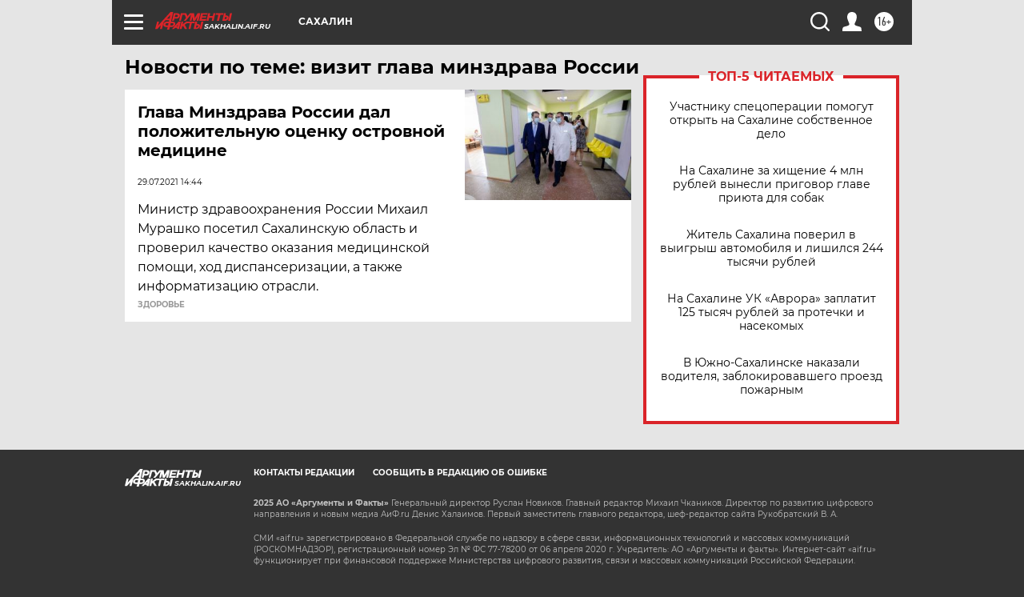

--- FILE ---
content_type: text/html
request_url: https://tns-counter.ru/nc01a**R%3Eundefined*aif_ru/ru/UTF-8/tmsec=aif_ru/630313544***
body_size: -73
content:
F0CD672269251090X1764036752:F0CD672269251090X1764036752